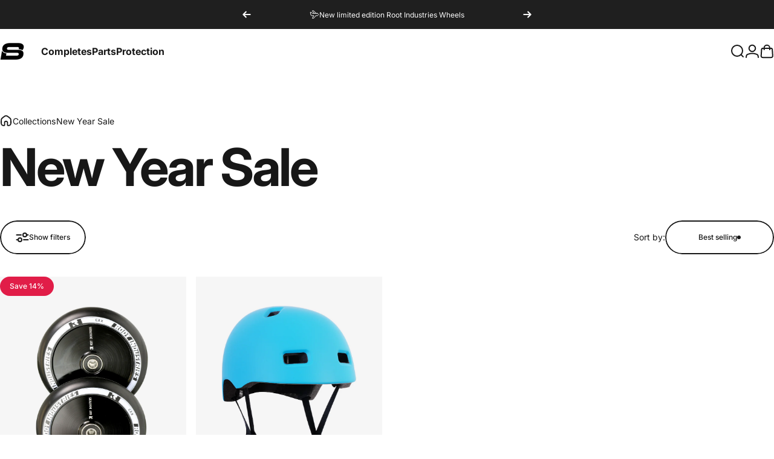

--- FILE ---
content_type: text/html; charset=utf-8
request_url: https://scooterbarn.com.au/?section_id=sections--20525840630000__header
body_size: 5245
content:
<div id="shopify-section-sections--20525840630000__header" class="shopify-section shopify-section-group-header-group header-section"><style>
  #shopify-section-sections--20525840630000__header {
    --section-padding-top: 16px;
    --section-padding-bottom: 16px;
    --color-background: 255 255 255;
    --color-foreground: 23 23 23;
    --color-transparent: 255 255 255;
  }
</style><menu-drawer id="MenuDrawer" class="menu-drawer drawer drawer--start z-30 fixed bottom-0 left-0 h-full w-full pointer-events-none"
  data-section-id="sections--20525840630000__header"
  hidden
>
  <overlay-element class="overlay fixed-modal invisible opacity-0 fixed bottom-0 left-0 w-full h-screen pointer-events-none" aria-controls="MenuDrawer" aria-expanded="false"></overlay-element>
  <div class="drawer__inner z-10 absolute top-0 flex flex-col w-full h-full overflow-hidden">
    <gesture-element class="drawer__header flex justify-between opacity-0 invisible relative">
      <span class="drawer__title heading lg:text-3xl text-2xl leading-none tracking-tight"></span>
      <button class="button button--secondary button--close drawer__close hidden sm:flex items-center justify-center" type="button" is="hover-button" aria-controls="MenuDrawer" aria-expanded="false" aria-label="Close">
        <span class="btn-fill" data-fill></span>
        <span class="btn-text"><svg class="icon icon-close icon-sm" viewBox="0 0 20 20" stroke="currentColor" fill="none" xmlns="http://www.w3.org/2000/svg">
      <path stroke-linecap="round" stroke-linejoin="round" d="M5 15L15 5M5 5L15 15"></path>
    </svg></span>
      </button>
    </gesture-element>
    <div class="drawer__content opacity-0 invisible flex flex-col h-full grow shrink">
      <nav class="relative grow overflow-hidden" role="navigation">
        <ul class="drawer__scrollable drawer__menu relative w-full h-full" role="list" data-parent><li class="drawer__menu-group"><details is="menu-details">
  <summary class="drawer__menu-item block cursor-pointer relative" aria-expanded="false">
    <button type="button" class="heading text-2xl leading-none tracking-tight">Completes</button>
  </summary>
  <div class="drawer__submenu z-1 absolute top-0 left-0 flex flex-col w-full h-full" data-parent>
    <button type="button" class="tracking-tight heading text-base shrink-0 flex items-center gap-3 w-full" data-close>Completes</button><ul id="DrawerSubMenu-sections--20525840630000__header-1" class="drawer__scrollable flex flex-col h-full"><li class="drawer__menu-group"><details is="menu-details">
                  <summary class="drawer__menu-item block heading text-2xl leading-none tracking-tight cursor-pointer relative" aria-expanded="false">Pro Scooters</summary>
                  <div class="drawer__submenu z-1 absolute top-0 left-0 flex flex-col w-full h-full">
                    <button type="button" class="tracking-tight heading text-base flex items-center gap-3 w-full" data-close>Pro Scooters</button>
                    <ul class="drawer__scrollable flex flex-col h-full"><li class="drawer__menu-group">
                          <a class="drawer__menu-item block heading text-2xl leading-none tracking-tight" href="/collections/park-scooters">Park Scooters</a>
                        </li><li class="drawer__menu-group">
                          <a class="drawer__menu-item block heading text-2xl leading-none tracking-tight" href="/collections/street-scooters">Street Scooters</a>
                        </li><li class="drawer__menu-group">
                          <a class="drawer__menu-item block heading text-2xl leading-none tracking-tight" href="/collections/trampoline-scooters">Trampoline Scooters</a>
                        </li><li class="drawer__menu-group">
                          <a class="drawer__menu-item block heading text-2xl leading-none tracking-tight" href="/collections/dirt-scooters">Dirt Scooters</a>
                        </li></ul>
                  </div>
                </details></li><li class="drawer__menu-group"><details is="menu-details">
                  <summary class="drawer__menu-item block heading text-2xl leading-none tracking-tight cursor-pointer relative" aria-expanded="false">Kids Scooters</summary>
                  <div class="drawer__submenu z-1 absolute top-0 left-0 flex flex-col w-full h-full">
                    <button type="button" class="tracking-tight heading text-base flex items-center gap-3 w-full" data-close>Kids Scooters</button>
                    <ul class="drawer__scrollable flex flex-col h-full"><li class="drawer__menu-group">
                          <a class="drawer__menu-item block heading text-2xl leading-none tracking-tight" href="/collections/kids-scooters">3-6 Years</a>
                        </li><li class="drawer__menu-group">
                          <a class="drawer__menu-item block heading text-2xl leading-none tracking-tight" href="/collections/kids-scooters">6-9 Years</a>
                        </li><li class="drawer__menu-group">
                          <a class="drawer__menu-item block heading text-2xl leading-none tracking-tight" href="/collections/kids-scooters">9+ Years</a>
                        </li></ul>
                  </div>
                </details></li><li class="drawer__menu-group"><details is="menu-details">
                  <summary class="drawer__menu-item block heading text-2xl leading-none tracking-tight cursor-pointer relative" aria-expanded="false">Toddlers</summary>
                  <div class="drawer__submenu z-1 absolute top-0 left-0 flex flex-col w-full h-full">
                    <button type="button" class="tracking-tight heading text-base flex items-center gap-3 w-full" data-close>Toddlers</button>
                    <ul class="drawer__scrollable flex flex-col h-full"><li class="drawer__menu-group">
                          <a class="drawer__menu-item block heading text-2xl leading-none tracking-tight" href="/collections/3-wheel-scooters">3 Wheel Scooters</a>
                        </li><li class="drawer__menu-group">
                          <a class="drawer__menu-item block heading text-2xl leading-none tracking-tight" href="/collections/convertible-3-wheels">Convertible 3 Wheels</a>
                        </li><li class="drawer__menu-group">
                          <a class="drawer__menu-item block heading text-2xl leading-none tracking-tight" href="/collections/balance-bikes">Balance Bikes</a>
                        </li></ul>
                  </div>
                </details></li><li class="drawer__menu-group drawer__promotions">
            <ul class="mega-menu__list grid grid-cols-2 w-full h-full" role="list" tabindex="-1"><li class="drawer__menu-group mega-menu__item flex opacity-0 w-full">
                    <div class="media-card media-card--standard media-card--overlap">
                      <a class="media-card__link flex flex-col w-full h-full relative" href="/collections/pro-scooters"
                        aria-label="Pro Scooters"
                        style="--color-foreground: 255 255 255; --color-overlay: 0 0 0; --overlay-opacity: 0.4;"
                      ><div class="media media--portrait relative overflow-hidden"><img src="//scooterbarn.com.au/cdn/shop/files/DSC09192.jpg?v=1747735374&amp;width=2832" alt="" srcset="//scooterbarn.com.au/cdn/shop/files/DSC09192.jpg?v=1747735374&amp;width=180 180w, //scooterbarn.com.au/cdn/shop/files/DSC09192.jpg?v=1747735374&amp;width=360 360w, //scooterbarn.com.au/cdn/shop/files/DSC09192.jpg?v=1747735374&amp;width=540 540w, //scooterbarn.com.au/cdn/shop/files/DSC09192.jpg?v=1747735374&amp;width=720 720w, //scooterbarn.com.au/cdn/shop/files/DSC09192.jpg?v=1747735374&amp;width=900 900w, //scooterbarn.com.au/cdn/shop/files/DSC09192.jpg?v=1747735374&amp;width=1080 1080w" width="2832" height="4240" loading="lazy" is="lazy-image"></div><div class="media-card__content flex justify-between items-center gap-4 w-full">
                            <div class="media-card__text opacity-0 shrink-1 grid gap-0d5"><p>
                                  <span class="heading reversed-link text-lg tracking-tighter leading-tight">Pro Scooters</span>
                                </p><p class="leading-none text-xs xl:text-sm hidden md:block">Shop Now</p></div><svg class="icon icon-arrow-right icon-xs transform shrink-0 hidden md:block" viewBox="0 0 21 20" stroke="currentColor" fill="none" xmlns="http://www.w3.org/2000/svg">
      <path stroke-linecap="round" stroke-linejoin="round" d="M3 10H18M18 10L12.1667 4.16675M18 10L12.1667 15.8334"></path>
    </svg></div></a>
                    </div>
                  </li><li class="drawer__menu-group mega-menu__item flex opacity-0 w-full">
                    <div class="media-card media-card--standard media-card--overlap">
                      <a class="media-card__link flex flex-col w-full h-full relative" href="/collections/kids-scooters"
                        aria-label="Kids Scooters"
                        style="--color-foreground: 255 255 255; --color-overlay: 0 0 0; --overlay-opacity: 0.4;"
                      ><div class="media media--portrait relative overflow-hidden"><img src="//scooterbarn.com.au/cdn/shop/files/Type_R_Mini_Blue_Pink_Splatter_-_Sitting_on_Ledge.jpg?v=1694374886&amp;width=3572" alt="" srcset="//scooterbarn.com.au/cdn/shop/files/Type_R_Mini_Blue_Pink_Splatter_-_Sitting_on_Ledge.jpg?v=1694374886&amp;width=180 180w, //scooterbarn.com.au/cdn/shop/files/Type_R_Mini_Blue_Pink_Splatter_-_Sitting_on_Ledge.jpg?v=1694374886&amp;width=360 360w, //scooterbarn.com.au/cdn/shop/files/Type_R_Mini_Blue_Pink_Splatter_-_Sitting_on_Ledge.jpg?v=1694374886&amp;width=540 540w, //scooterbarn.com.au/cdn/shop/files/Type_R_Mini_Blue_Pink_Splatter_-_Sitting_on_Ledge.jpg?v=1694374886&amp;width=720 720w, //scooterbarn.com.au/cdn/shop/files/Type_R_Mini_Blue_Pink_Splatter_-_Sitting_on_Ledge.jpg?v=1694374886&amp;width=900 900w, //scooterbarn.com.au/cdn/shop/files/Type_R_Mini_Blue_Pink_Splatter_-_Sitting_on_Ledge.jpg?v=1694374886&amp;width=1080 1080w" width="3572" height="2381" loading="lazy" is="lazy-image"></div><div class="media-card__content flex justify-between items-center gap-4 w-full">
                            <div class="media-card__text opacity-0 shrink-1 grid gap-0d5"><p>
                                  <span class="heading reversed-link text-lg tracking-tighter leading-tight">Kids Scooters</span>
                                </p><p class="leading-none text-xs xl:text-sm hidden md:block">Shop Now</p></div><svg class="icon icon-arrow-right icon-xs transform shrink-0 hidden md:block" viewBox="0 0 21 20" stroke="currentColor" fill="none" xmlns="http://www.w3.org/2000/svg">
      <path stroke-linecap="round" stroke-linejoin="round" d="M3 10H18M18 10L12.1667 4.16675M18 10L12.1667 15.8334"></path>
    </svg></div></a>
                    </div>
                  </li></ul>
          </li></ul></div>
</details>
</li><li class="drawer__menu-group"><details is="menu-details">
  <summary class="drawer__menu-item block cursor-pointer relative" aria-expanded="false">
    <button type="button" class="heading text-2xl leading-none tracking-tight">Parts</button>
  </summary>
  <div class="drawer__submenu z-1 absolute top-0 left-0 flex flex-col w-full h-full" data-parent>
    <button type="button" class="tracking-tight heading text-base shrink-0 flex items-center gap-3 w-full" data-close>Parts</button><ul id="DrawerSubMenu-sections--20525840630000__header-2" class="drawer__scrollable flex flex-col h-full"><li class="drawer__menu-group"><details is="menu-details">
                  <summary class="drawer__menu-item block heading text-2xl leading-none tracking-tight cursor-pointer relative" aria-expanded="false">Wheels</summary>
                  <div class="drawer__submenu z-1 absolute top-0 left-0 flex flex-col w-full h-full">
                    <button type="button" class="tracking-tight heading text-base flex items-center gap-3 w-full" data-close>Wheels</button>
                    <ul class="drawer__scrollable flex flex-col h-full"><li class="drawer__menu-group">
                          <a class="drawer__menu-item block heading text-2xl leading-none tracking-tight" href="/collections/lightest-scooter-wheels">Lightest</a>
                        </li><li class="drawer__menu-group">
                          <a class="drawer__menu-item block heading text-2xl leading-none tracking-tight" href="/collections/110mm-wheels">110mm</a>
                        </li><li class="drawer__menu-group">
                          <a class="drawer__menu-item block heading text-2xl leading-none tracking-tight" href="/collections/120mm-wheels">120mm</a>
                        </li></ul>
                  </div>
                </details></li><li class="drawer__menu-group"><details is="menu-details">
                  <summary class="drawer__menu-item block heading text-2xl leading-none tracking-tight cursor-pointer relative" aria-expanded="false">Decks</summary>
                  <div class="drawer__submenu z-1 absolute top-0 left-0 flex flex-col w-full h-full">
                    <button type="button" class="tracking-tight heading text-base flex items-center gap-3 w-full" data-close>Decks</button>
                    <ul class="drawer__scrollable flex flex-col h-full"><li class="drawer__menu-group">
                          <a class="drawer__menu-item block heading text-2xl leading-none tracking-tight" href="/collections/park-decks">Park</a>
                        </li><li class="drawer__menu-group">
                          <a class="drawer__menu-item block heading text-2xl leading-none tracking-tight" href="/collections/street-decks">Street</a>
                        </li><li class="drawer__menu-group">
                          <a class="drawer__menu-item block heading text-2xl leading-none tracking-tight" href="/collections/hybrid-decks">Hybrid</a>
                        </li></ul>
                  </div>
                </details></li><li class="drawer__menu-group"><details is="menu-details">
                  <summary class="drawer__menu-item block heading text-2xl leading-none tracking-tight cursor-pointer relative" aria-expanded="false">Bars</summary>
                  <div class="drawer__submenu z-1 absolute top-0 left-0 flex flex-col w-full h-full">
                    <button type="button" class="tracking-tight heading text-base flex items-center gap-3 w-full" data-close>Bars</button>
                    <ul class="drawer__scrollable flex flex-col h-full"><li class="drawer__menu-group">
                          <a class="drawer__menu-item block heading text-2xl leading-none tracking-tight" href="/collections/aluminium-bars">Aluminium</a>
                        </li><li class="drawer__menu-group">
                          <a class="drawer__menu-item block heading text-2xl leading-none tracking-tight" href="/collections/titanium-bars">Titanium</a>
                        </li><li class="drawer__menu-group">
                          <a class="drawer__menu-item block heading text-2xl leading-none tracking-tight" href="/collections/steel-bars">Steel</a>
                        </li></ul>
                  </div>
                </details></li><li class="drawer__menu-group"><details is="menu-details">
                  <summary class="drawer__menu-item block heading text-2xl leading-none tracking-tight cursor-pointer relative" aria-expanded="false">Compression</summary>
                  <div class="drawer__submenu z-1 absolute top-0 left-0 flex flex-col w-full h-full">
                    <button type="button" class="tracking-tight heading text-base flex items-center gap-3 w-full" data-close>Compression</button>
                    <ul class="drawer__scrollable flex flex-col h-full"><li class="drawer__menu-group">
                          <a class="drawer__menu-item block heading text-2xl leading-none tracking-tight" href="/collections/scs-hic-forks">SCS/HIC Forks</a>
                        </li><li class="drawer__menu-group">
                          <a class="drawer__menu-item block heading text-2xl leading-none tracking-tight" href="/collections/ihc-forks">IHC Forks</a>
                        </li><li class="drawer__menu-group">
                          <a class="drawer__menu-item block heading text-2xl leading-none tracking-tight" href="/collections/scs-clamps">SCS Clamps</a>
                        </li><li class="drawer__menu-group">
                          <a class="drawer__menu-item block heading text-2xl leading-none tracking-tight" href="/collections/ihc-clamps">IHC / HIC Clamps</a>
                        </li></ul>
                  </div>
                </details></li><li class="drawer__menu-group"><details is="menu-details">
                  <summary class="drawer__menu-item block heading text-2xl leading-none tracking-tight cursor-pointer relative" aria-expanded="false">Components</summary>
                  <div class="drawer__submenu z-1 absolute top-0 left-0 flex flex-col w-full h-full">
                    <button type="button" class="tracking-tight heading text-base flex items-center gap-3 w-full" data-close>Components</button>
                    <ul class="drawer__scrollable flex flex-col h-full"><li class="drawer__menu-group">
                          <a class="drawer__menu-item block heading text-2xl leading-none tracking-tight" href="/collections/scooter-grips">Grips</a>
                        </li><li class="drawer__menu-group">
                          <a class="drawer__menu-item block heading text-2xl leading-none tracking-tight" href="/collections/scooter-griptape">Griptape</a>
                        </li><li class="drawer__menu-group">
                          <a class="drawer__menu-item block heading text-2xl leading-none tracking-tight" href="/collections/scooter-headset">Headsets</a>
                        </li></ul>
                  </div>
                </details></li><li class="drawer__menu-group drawer__promotions">
            <ul class="mega-menu__list grid grid-cols-2 w-full h-full" role="list" tabindex="-1"><li class="drawer__menu-group mega-menu__item flex opacity-0 w-full">
                    <div class="media-card media-card--standard media-card--overlap">
                      <a class="media-card__link flex flex-col w-full h-full relative" href="/collections/scooter-grips"
                        aria-label="Grips"
                        style="--color-foreground: 255 255 255; --color-overlay: 0 0 0; --overlay-opacity: 0.4;"
                      ><div class="media media--portrait relative overflow-hidden"><img src="//scooterbarn.com.au/cdn/shop/files/R2_Grips_-_Red_Black_Lifestyle.jpg?v=1748395256&amp;width=3530" alt="" srcset="//scooterbarn.com.au/cdn/shop/files/R2_Grips_-_Red_Black_Lifestyle.jpg?v=1748395256&amp;width=180 180w, //scooterbarn.com.au/cdn/shop/files/R2_Grips_-_Red_Black_Lifestyle.jpg?v=1748395256&amp;width=360 360w, //scooterbarn.com.au/cdn/shop/files/R2_Grips_-_Red_Black_Lifestyle.jpg?v=1748395256&amp;width=540 540w, //scooterbarn.com.au/cdn/shop/files/R2_Grips_-_Red_Black_Lifestyle.jpg?v=1748395256&amp;width=720 720w, //scooterbarn.com.au/cdn/shop/files/R2_Grips_-_Red_Black_Lifestyle.jpg?v=1748395256&amp;width=900 900w, //scooterbarn.com.au/cdn/shop/files/R2_Grips_-_Red_Black_Lifestyle.jpg?v=1748395256&amp;width=1080 1080w" width="3530" height="3530" loading="lazy" is="lazy-image"></div><div class="media-card__content flex justify-between items-center gap-4 w-full">
                            <div class="media-card__text opacity-0 shrink-1 grid gap-0d5"><p>
                                  <span class="heading reversed-link text-lg tracking-tighter leading-tight">Grips</span>
                                </p><p class="leading-none text-xs xl:text-sm hidden md:block">Shop Now</p></div><svg class="icon icon-arrow-right icon-xs transform shrink-0 hidden md:block" viewBox="0 0 21 20" stroke="currentColor" fill="none" xmlns="http://www.w3.org/2000/svg">
      <path stroke-linecap="round" stroke-linejoin="round" d="M3 10H18M18 10L12.1667 4.16675M18 10L12.1667 15.8334"></path>
    </svg></div></a>
                    </div>
                  </li><li class="drawer__menu-group mega-menu__item flex opacity-0 w-full">
                    <div class="media-card media-card--standard media-card--overlap">
                      <a class="media-card__link flex flex-col w-full h-full relative" href="/collections/scooter-wheels"
                        aria-label="Wheels"
                        style="--color-foreground: 255 255 255; --color-overlay: 0 0 0; --overlay-opacity: 0.4;"
                      ><div class="media media--portrait relative overflow-hidden"><img src="//scooterbarn.com.au/cdn/shop/files/AIR_Wheels_110mm_-_Shaun_Williams_Lifestyle.jpg?v=1748395319&amp;width=3333" alt="" srcset="//scooterbarn.com.au/cdn/shop/files/AIR_Wheels_110mm_-_Shaun_Williams_Lifestyle.jpg?v=1748395319&amp;width=180 180w, //scooterbarn.com.au/cdn/shop/files/AIR_Wheels_110mm_-_Shaun_Williams_Lifestyle.jpg?v=1748395319&amp;width=360 360w, //scooterbarn.com.au/cdn/shop/files/AIR_Wheels_110mm_-_Shaun_Williams_Lifestyle.jpg?v=1748395319&amp;width=540 540w, //scooterbarn.com.au/cdn/shop/files/AIR_Wheels_110mm_-_Shaun_Williams_Lifestyle.jpg?v=1748395319&amp;width=720 720w, //scooterbarn.com.au/cdn/shop/files/AIR_Wheels_110mm_-_Shaun_Williams_Lifestyle.jpg?v=1748395319&amp;width=900 900w, //scooterbarn.com.au/cdn/shop/files/AIR_Wheels_110mm_-_Shaun_Williams_Lifestyle.jpg?v=1748395319&amp;width=1080 1080w" width="3333" height="4999" loading="lazy" is="lazy-image"></div><div class="media-card__content flex justify-between items-center gap-4 w-full">
                            <div class="media-card__text opacity-0 shrink-1 grid gap-0d5"><p>
                                  <span class="heading reversed-link text-lg tracking-tighter leading-tight">Wheels</span>
                                </p><p class="leading-none text-xs xl:text-sm hidden md:block">Shop Now</p></div><svg class="icon icon-arrow-right icon-xs transform shrink-0 hidden md:block" viewBox="0 0 21 20" stroke="currentColor" fill="none" xmlns="http://www.w3.org/2000/svg">
      <path stroke-linecap="round" stroke-linejoin="round" d="M3 10H18M18 10L12.1667 4.16675M18 10L12.1667 15.8334"></path>
    </svg></div></a>
                    </div>
                  </li></ul>
          </li></ul></div>
</details>
</li><li class="drawer__menu-group"><details is="menu-details">
  <summary class="drawer__menu-item block cursor-pointer relative" aria-expanded="false">
    <button type="button" class="heading text-2xl leading-none tracking-tight">Protection</button>
  </summary>
  <div class="drawer__submenu z-1 absolute top-0 left-0 flex flex-col w-full h-full" data-parent>
    <button type="button" class="tracking-tight heading text-base shrink-0 flex items-center gap-3 w-full" data-close>Protection</button><ul id="DrawerSubMenu-sections--20525840630000__header-3" class="drawer__scrollable flex flex-col h-full"><li class="drawer__menu-group"><details is="menu-details">
                  <summary class="drawer__menu-item block heading text-2xl leading-none tracking-tight cursor-pointer relative" aria-expanded="false">Helmets</summary>
                  <div class="drawer__submenu z-1 absolute top-0 left-0 flex flex-col w-full h-full">
                    <button type="button" class="tracking-tight heading text-base flex items-center gap-3 w-full" data-close>Helmets</button>
                    <ul class="drawer__scrollable flex flex-col h-full"><li class="drawer__menu-group">
                          <a class="drawer__menu-item block heading text-2xl leading-none tracking-tight" href="/collections/kids-helmets">Kids</a>
                        </li><li class="drawer__menu-group">
                          <a class="drawer__menu-item block heading text-2xl leading-none tracking-tight" href="/collections/pro-helmets">Pro</a>
                        </li></ul>
                  </div>
                </details></li><li class="drawer__menu-group"><details is="menu-details">
                  <summary class="drawer__menu-item block heading text-2xl leading-none tracking-tight cursor-pointer relative" aria-expanded="false">Pads</summary>
                  <div class="drawer__submenu z-1 absolute top-0 left-0 flex flex-col w-full h-full">
                    <button type="button" class="tracking-tight heading text-base flex items-center gap-3 w-full" data-close>Pads</button>
                    <ul class="drawer__scrollable flex flex-col h-full"><li class="drawer__menu-group">
                          <a class="drawer__menu-item block heading text-2xl leading-none tracking-tight" href="/collections/knee-pads">Knee</a>
                        </li><li class="drawer__menu-group">
                          <a class="drawer__menu-item block heading text-2xl leading-none tracking-tight" href="/collections/combo-pads">Combo</a>
                        </li><li class="drawer__menu-group">
                          <a class="drawer__menu-item block heading text-2xl leading-none tracking-tight" href="/collections/all">Elbow</a>
                        </li><li class="drawer__menu-group">
                          <a class="drawer__menu-item block heading text-2xl leading-none tracking-tight" href="/collections/hip-pads">Hip / Bum</a>
                        </li></ul>
                  </div>
                </details></li><li class="drawer__menu-group"><details is="menu-details">
                  <summary class="drawer__menu-item block heading text-2xl leading-none tracking-tight cursor-pointer relative" aria-expanded="false">Other</summary>
                  <div class="drawer__submenu z-1 absolute top-0 left-0 flex flex-col w-full h-full">
                    <button type="button" class="tracking-tight heading text-base flex items-center gap-3 w-full" data-close>Other</button>
                    <ul class="drawer__scrollable flex flex-col h-full"><li class="drawer__menu-group">
                          <a class="drawer__menu-item block heading text-2xl leading-none tracking-tight" href="/collections/all">Insoles</a>
                        </li><li class="drawer__menu-group">
                          <a class="drawer__menu-item block heading text-2xl leading-none tracking-tight" href="/collections/protection-gloves">Gloves</a>
                        </li></ul>
                  </div>
                </details></li><li class="drawer__menu-group drawer__promotions">
            <ul class="mega-menu__list grid grid-cols-2 w-full h-full" role="list" tabindex="-1"><li class="drawer__menu-group mega-menu__item flex opacity-0 w-full">
                    <div class="media-card media-card--standard media-card--overlap">
                      <a class="media-card__link flex flex-col w-full h-full relative" href="/collections/protection"
                        aria-label="Get Protected"
                        style="--color-foreground: 255 255 255; --color-overlay: 0 0 0; --overlay-opacity: 0.4;"
                      ><div class="media media--adapt relative overflow-hidden"><img src="//scooterbarn.com.au/cdn/shop/files/Untitled_design_13_a68c1c0e-4f09-4a98-abe4-b15997e42d5b.png?v=1718864087&amp;width=540" alt="" srcset="//scooterbarn.com.au/cdn/shop/files/Untitled_design_13_a68c1c0e-4f09-4a98-abe4-b15997e42d5b.png?v=1718864087&amp;width=180 180w, //scooterbarn.com.au/cdn/shop/files/Untitled_design_13_a68c1c0e-4f09-4a98-abe4-b15997e42d5b.png?v=1718864087&amp;width=360 360w, //scooterbarn.com.au/cdn/shop/files/Untitled_design_13_a68c1c0e-4f09-4a98-abe4-b15997e42d5b.png?v=1718864087&amp;width=540 540w" width="540" height="675" loading="lazy" is="lazy-image"></div><div class="media-card__content flex justify-between items-center gap-4 w-full">
                            <div class="media-card__text opacity-0 shrink-1 grid gap-0d5"><p>
                                  <span class="heading reversed-link text-lg tracking-tighter leading-tight">Get Protected</span>
                                </p><p class="leading-none text-xs xl:text-sm hidden md:block">Shop Now</p></div><svg class="icon icon-arrow-right icon-xs transform shrink-0 hidden md:block" viewBox="0 0 21 20" stroke="currentColor" fill="none" xmlns="http://www.w3.org/2000/svg">
      <path stroke-linecap="round" stroke-linejoin="round" d="M3 10H18M18 10L12.1667 4.16675M18 10L12.1667 15.8334"></path>
    </svg></div></a>
                    </div>
                  </li><li class="drawer__menu-group mega-menu__item flex opacity-0 w-full">
                    <div class="media-card media-card--standard media-card--overlap">
                      <a class="media-card__link flex flex-col w-full h-full relative" href="/products/gain-protection-the-shield-pro-knee-pads"
                        aria-label="Best-Sellers"
                        style="--color-foreground: 255 255 255; --color-overlay: 0 0 0; --overlay-opacity: 0.4;"
                      ><div class="badges z-2 absolute grid gap-3 pointer-events-none">
                            <span class="badge badge--onsale flex items-center gap-1d5 font-medium leading-none rounded-full">Popular</span>
                          </div><div class="media media--adapt relative overflow-hidden"><img src="//scooterbarn.com.au/cdn/shop/files/483526726_3943715589250945_6422164862909133792_n.jpg?v=1748396115&amp;width=1440" alt="" srcset="//scooterbarn.com.au/cdn/shop/files/483526726_3943715589250945_6422164862909133792_n.jpg?v=1748396115&amp;width=180 180w, //scooterbarn.com.au/cdn/shop/files/483526726_3943715589250945_6422164862909133792_n.jpg?v=1748396115&amp;width=360 360w, //scooterbarn.com.au/cdn/shop/files/483526726_3943715589250945_6422164862909133792_n.jpg?v=1748396115&amp;width=540 540w, //scooterbarn.com.au/cdn/shop/files/483526726_3943715589250945_6422164862909133792_n.jpg?v=1748396115&amp;width=720 720w, //scooterbarn.com.au/cdn/shop/files/483526726_3943715589250945_6422164862909133792_n.jpg?v=1748396115&amp;width=900 900w, //scooterbarn.com.au/cdn/shop/files/483526726_3943715589250945_6422164862909133792_n.jpg?v=1748396115&amp;width=1080 1080w" width="1440" height="1800" loading="lazy" is="lazy-image"></div><div class="media-card__content flex justify-between items-center gap-4 w-full">
                            <div class="media-card__text opacity-0 shrink-1 grid gap-0d5"><p>
                                  <span class="heading reversed-link text-lg tracking-tighter leading-tight">Best-Sellers</span>
                                </p><p class="leading-none text-xs xl:text-sm hidden md:block">Shop Gain Shield</p></div><svg class="icon icon-arrow-right icon-xs transform shrink-0 hidden md:block" viewBox="0 0 21 20" stroke="currentColor" fill="none" xmlns="http://www.w3.org/2000/svg">
      <path stroke-linecap="round" stroke-linejoin="round" d="M3 10H18M18 10L12.1667 4.16675M18 10L12.1667 15.8334"></path>
    </svg></div></a>
                    </div>
                  </li></ul>
          </li></ul></div>
</details>
</li></ul>
      </nav>
      <div class="drawer__footer grid w-full"><div class="drawer__footer-bottom flex items-center justify-between gap-6"><a href="/account/login" class="button button--primary icon-with-text" is="hover-link" rel="nofollow">
              <span class="btn-fill" data-fill></span>
              <span class="btn-text"><svg class="icon icon-account-2 icon-xs" viewBox="0 0 16 17" stroke="currentColor" fill="none" xmlns="http://www.w3.org/2000/svg">
      <rect width="6.5" height="6.5" x="4.75" y="1.917" rx="3.25"></rect>
      <path stroke-linecap="round" d="M8 10.834c1 0 2.667.222 3 .333.333.11 2.467.533 3 1.333.667 1 .667 1.334.667 2.667M8 10.834c-1 0-2.667.222-3 .333-.333.11-2.467.533-3 1.333-.667 1-.667 1.334-.667 2.667"></path>
    </svg>Login</span>
            </a></div>
      </div>
    </div>
  </div>
</menu-drawer>
<header data-section-id="sections--20525840630000__header" class="header header--left mobile:header--center page-width page-width--full section section--padding grid items-center z-20 relative w-full" is="sticky-header" data-sticky-type="always"><div class="header__icons header__icons--start flex justify-start z-2">
  <div class="header__buttons flex items-center gap-1d5"><a href="/search" class="search-drawer-button flex items-center justify-center" is="magnet-link" aria-controls="SearchDrawer" aria-expanded="false" >
        <span class="sr-only">Search</span><svg class="icon icon-search icon-lg" viewBox="0 0 24 24" stroke="currentColor" fill="none" xmlns="http://www.w3.org/2000/svg">
      <path stroke-linecap="round" d="m21 21-3.636-3.636m0 0A9 9 0 1 0 4.636 4.636a9 9 0 0 0 12.728 12.728Z"></path>
    </svg></a><button class="menu-drawer-button flex items-center justify-center" type="button" is="magnet-button" aria-controls="MenuDrawer" aria-expanded="false">
        <span class="sr-only">Site navigation</span><svg class="icon icon-hamburger icon-lg" viewBox="0 0 24 24" stroke="currentColor" fill="none" xmlns="http://www.w3.org/2000/svg">
      <path stroke-linecap="round" d="M3 6H21M3 12H11M3 18H16"></path>
    </svg></button></div>
</div>
<h1 class="header__logo flex justify-center z-2" itemscope itemtype="http://schema.org/Organization">
    <span class="sr-only">Scooter Barn</span><a
      href="/"
      itemprop="url"
      class="header__logo-link has-white-logo flex items-center relative"
    >
      <span class="sr-only">Scooter Barn</span><img src="//scooterbarn.com.au/cdn/shop/files/SB_Logo_-_Black_-_Icon_cfb9c610-8a2d-4e86-8756-4c1d63cf0ebf.png?v=1718419460&amp;width=1080" alt="" srcset="//scooterbarn.com.au/cdn/shop/files/SB_Logo_-_Black_-_Icon_cfb9c610-8a2d-4e86-8756-4c1d63cf0ebf.png?v=1718419460&amp;width=40 40w, //scooterbarn.com.au/cdn/shop/files/SB_Logo_-_Black_-_Icon_cfb9c610-8a2d-4e86-8756-4c1d63cf0ebf.png?v=1718419460&amp;width=80 80w" width="1080" height="1080" loading="eager" sizes="40px" style="max-height: 40.0px;max-width: 40px;" itemprop="logo" is="lazy-image" class="logo hidden md:block"><img src="//scooterbarn.com.au/cdn/shop/files/SB_Logo_-_Black_-_Icon_cfb9c610-8a2d-4e86-8756-4c1d63cf0ebf.png?v=1718419460&amp;width=1080" alt="" srcset="//scooterbarn.com.au/cdn/shop/files/SB_Logo_-_Black_-_Icon_cfb9c610-8a2d-4e86-8756-4c1d63cf0ebf.png?v=1718419460&amp;width=40 40w, //scooterbarn.com.au/cdn/shop/files/SB_Logo_-_Black_-_Icon_cfb9c610-8a2d-4e86-8756-4c1d63cf0ebf.png?v=1718419460&amp;width=80 80w" width="1080" height="1080" loading="eager" sizes="40px" style="max-height: 40.0px;max-width: 40px;" itemprop="logo" is="lazy-image" class="logo md:hidden"><img src="//scooterbarn.com.au/cdn/shop/files/SB_Logo_Icon_-_White.png?v=1696823889&amp;width=1080" alt="" srcset="//scooterbarn.com.au/cdn/shop/files/SB_Logo_Icon_-_White.png?v=1696823889&amp;width=40 40w, //scooterbarn.com.au/cdn/shop/files/SB_Logo_Icon_-_White.png?v=1696823889&amp;width=80 80w" width="1080" height="1080" loading="eager" sizes="40px" style="max-height: 40.0px;max-width: 40px;" itemprop="logo" is="lazy-image" class="white-logo hidden md:block absolute"><img src="//scooterbarn.com.au/cdn/shop/files/SB_Logo_Icon_-_White.png?v=1696823889&amp;width=1080" alt="" srcset="//scooterbarn.com.au/cdn/shop/files/SB_Logo_Icon_-_White.png?v=1696823889&amp;width=40 40w, //scooterbarn.com.au/cdn/shop/files/SB_Logo_Icon_-_White.png?v=1696823889&amp;width=80 80w" width="1080" height="1080" loading="eager" sizes="40px" style="max-height: 40.0px;max-width: 40px;" itemprop="logo" is="lazy-image" class="white-logo md:hidden absolute"></a></h1><div class="header__navigation hidden lg:flex lg:gap-5 lg:justify-start">
    <nav class="header__menu hidden lg:flex" role="navigation" aria-label="Primary"><ul class="flex flex-wrap list-menu with-block"><li>
        <details is="details-mega" trigger="hover" level="top" >
          <summary data-link="/collections/complete-scooters" class="z-2 relative rounded-full">
            <button type="button" class="menu__item text-sm-lg flex items-center font-medium z-2 relative cursor-pointer" is="api-magnet-button" data-id="HeaderNavMega-sections--20525840630000__header-1-start" data-section-id="sections--20525840630000__header" data-magnet="0" tabindex="-1">
              <span class="btn-text" data-text>Completes</span><span class="btn-text btn-duplicate">Completes</span></button>
          </summary>
          <div class="mega-menu absolute top-0 left-0 w-full max-w-full overflow-hidden pointer-events-none"><div class="mega-menu__container invisible"><ul id="HeaderNavMega-sections--20525840630000__header-1-start" class="mega-menu__list page-width page-width--full flex flex-wrap w-full h-full overflow-hidden" role="list" tabindex="-1"><li class="mega-menu__item mega-menu__item--nav mega-menu__item--medium opacity-0 w-full grid">
            <ul class="mega-menu__nav grid"><li class="mega-menu__nav-item opacity-0"><a href="/collections/pro-scooters" class="heading reversed-link text-base-xl leading-tight tracking-tight">Pro Scooters</a><ul><li>
                          <a href="/collections/park-scooters" class="reversed-link text-base xl:text-lg">Park Scooters</a>
                        </li><li>
                          <a href="/collections/street-scooters" class="reversed-link text-base xl:text-lg">Street Scooters</a>
                        </li><li>
                          <a href="/collections/trampoline-scooters" class="reversed-link text-base xl:text-lg">Trampoline Scooters</a>
                        </li><li>
                          <a href="/collections/dirt-scooters" class="reversed-link text-base xl:text-lg">Dirt Scooters</a>
                        </li></ul></li><li class="mega-menu__nav-item opacity-0"><a href="/collections/kids-scooters" class="heading reversed-link text-base-xl leading-tight tracking-tight">Kids Scooters</a><ul><li>
                          <a href="/collections/kids-scooters" class="reversed-link text-base xl:text-lg">3-6 Years</a>
                        </li><li>
                          <a href="/collections/kids-scooters" class="reversed-link text-base xl:text-lg">6-9 Years</a>
                        </li><li>
                          <a href="/collections/kids-scooters" class="reversed-link text-base xl:text-lg">9+ Years</a>
                        </li></ul></li><li class="mega-menu__nav-item opacity-0"><a href="/collections/3-wheel-scooters" class="heading reversed-link text-base-xl leading-tight tracking-tight">Toddlers</a><ul><li>
                          <a href="/collections/3-wheel-scooters" class="reversed-link text-base xl:text-lg">3 Wheel Scooters</a>
                        </li><li>
                          <a href="/collections/convertible-3-wheels" class="reversed-link text-base xl:text-lg">Convertible 3 Wheels</a>
                        </li><li>
                          <a href="/collections/balance-bikes" class="reversed-link text-base xl:text-lg">Balance Bikes</a>
                        </li></ul></li></ul><div class="mega-menu__footer relative">
                <a class="mega-menu__link link icon-with-text flex items-center justify-between w-full h-full" role="link" aria-disabled="true">
                  <span class="heading link-text text-lg-2xl tracking-tight">View All Products</span><svg class="icon icon-arrow-right icon-lg transform" viewBox="0 0 21 20" stroke="currentColor" fill="none" xmlns="http://www.w3.org/2000/svg">
      <path stroke-linecap="round" stroke-linejoin="round" d="M3 10H18M18 10L12.1667 4.16675M18 10L12.1667 15.8334"></path>
    </svg></a>
              </div></li><li class="mega-menu__item flex opacity-0 w-full align-self-start">
                <div class="media-card media-card--standard media-card--overlap">
                  <a class="media-card__link flex flex-col w-full h-full relative" href="/collections/pro-scooters"
                    aria-label="Pro Scooters"
                    style="--color-foreground: 255 255 255; --color-overlay: 0 0 0; --overlay-opacity: 0.4;"
                  ><div class="media media--portrait relative overflow-hidden"><img src="//scooterbarn.com.au/cdn/shop/files/DSC09192.jpg?v=1747735374&amp;width=2832" alt="" srcset="//scooterbarn.com.au/cdn/shop/files/DSC09192.jpg?v=1747735374&amp;width=180 180w, //scooterbarn.com.au/cdn/shop/files/DSC09192.jpg?v=1747735374&amp;width=360 360w, //scooterbarn.com.au/cdn/shop/files/DSC09192.jpg?v=1747735374&amp;width=540 540w, //scooterbarn.com.au/cdn/shop/files/DSC09192.jpg?v=1747735374&amp;width=720 720w, //scooterbarn.com.au/cdn/shop/files/DSC09192.jpg?v=1747735374&amp;width=900 900w, //scooterbarn.com.au/cdn/shop/files/DSC09192.jpg?v=1747735374&amp;width=1080 1080w" width="2832" height="4240" loading="lazy" is="lazy-image"></div><div class="media-card__content flex justify-between items-center gap-4 w-full">
                        <div class="media-card__text opacity-0 shrink-1 grid gap-0d5"><p>
                              <span class="heading reversed-link text-xl-3xl tracking-tighter leading-tight">Pro Scooters</span>
                            </p><p class="leading-none text-xs">Shop Now</p></div><svg class="icon icon-arrow-right icon-xs transform shrink-0 hidden xl:block" viewBox="0 0 21 20" stroke="currentColor" fill="none" xmlns="http://www.w3.org/2000/svg">
      <path stroke-linecap="round" stroke-linejoin="round" d="M3 10H18M18 10L12.1667 4.16675M18 10L12.1667 15.8334"></path>
    </svg></div></a>
                </div>
              </li><li class="mega-menu__item flex opacity-0 w-full align-self-start">
                <div class="media-card media-card--standard media-card--overlap">
                  <a class="media-card__link flex flex-col w-full h-full relative" href="/collections/kids-scooters"
                    aria-label="Kids Scooters"
                    style="--color-foreground: 255 255 255; --color-overlay: 0 0 0; --overlay-opacity: 0.4;"
                  ><div class="media media--portrait relative overflow-hidden"><img src="//scooterbarn.com.au/cdn/shop/files/Type_R_Mini_Blue_Pink_Splatter_-_Sitting_on_Ledge.jpg?v=1694374886&amp;width=3572" alt="" srcset="//scooterbarn.com.au/cdn/shop/files/Type_R_Mini_Blue_Pink_Splatter_-_Sitting_on_Ledge.jpg?v=1694374886&amp;width=180 180w, //scooterbarn.com.au/cdn/shop/files/Type_R_Mini_Blue_Pink_Splatter_-_Sitting_on_Ledge.jpg?v=1694374886&amp;width=360 360w, //scooterbarn.com.au/cdn/shop/files/Type_R_Mini_Blue_Pink_Splatter_-_Sitting_on_Ledge.jpg?v=1694374886&amp;width=540 540w, //scooterbarn.com.au/cdn/shop/files/Type_R_Mini_Blue_Pink_Splatter_-_Sitting_on_Ledge.jpg?v=1694374886&amp;width=720 720w, //scooterbarn.com.au/cdn/shop/files/Type_R_Mini_Blue_Pink_Splatter_-_Sitting_on_Ledge.jpg?v=1694374886&amp;width=900 900w, //scooterbarn.com.au/cdn/shop/files/Type_R_Mini_Blue_Pink_Splatter_-_Sitting_on_Ledge.jpg?v=1694374886&amp;width=1080 1080w" width="3572" height="2381" loading="lazy" is="lazy-image"></div><div class="media-card__content flex justify-between items-center gap-4 w-full">
                        <div class="media-card__text opacity-0 shrink-1 grid gap-0d5"><p>
                              <span class="heading reversed-link text-xl-3xl tracking-tighter leading-tight">Kids Scooters</span>
                            </p><p class="leading-none text-xs">Shop Now</p></div><svg class="icon icon-arrow-right icon-xs transform shrink-0 hidden xl:block" viewBox="0 0 21 20" stroke="currentColor" fill="none" xmlns="http://www.w3.org/2000/svg">
      <path stroke-linecap="round" stroke-linejoin="round" d="M3 10H18M18 10L12.1667 4.16675M18 10L12.1667 15.8334"></path>
    </svg></div></a>
                </div>
              </li></ul></div></div>
        </details>
      </li><li>
        <details is="details-mega" trigger="hover" level="top" >
          <summary data-link="/collections/scooter-parts" class="z-2 relative rounded-full">
            <button type="button" class="menu__item text-sm-lg flex items-center font-medium z-2 relative cursor-pointer" is="api-magnet-button" data-id="HeaderNavMega-sections--20525840630000__header-2-start" data-section-id="sections--20525840630000__header" data-magnet="0" tabindex="-1">
              <span class="btn-text" data-text>Parts</span><span class="btn-text btn-duplicate">Parts</span></button>
          </summary>
          <div class="mega-menu absolute top-0 left-0 w-full max-w-full overflow-hidden pointer-events-none"><div class="mega-menu__container invisible"><ul id="HeaderNavMega-sections--20525840630000__header-2-start" class="mega-menu__list page-width page-width--full flex flex-wrap w-full h-full overflow-hidden" role="list" tabindex="-1"><li class="mega-menu__item mega-menu__item--nav mega-menu__item--medium opacity-0 w-full grid">
            <ul class="mega-menu__nav grid"><li class="mega-menu__nav-item opacity-0"><a href="/collections/scooter-wheels" class="heading reversed-link text-base-xl leading-tight tracking-tight">Wheels</a><ul><li>
                          <a href="/collections/lightest-scooter-wheels" class="reversed-link text-base xl:text-lg">Lightest</a>
                        </li><li>
                          <a href="/collections/110mm-wheels" class="reversed-link text-base xl:text-lg">110mm</a>
                        </li><li>
                          <a href="/collections/120mm-wheels" class="reversed-link text-base xl:text-lg">120mm</a>
                        </li></ul></li><li class="mega-menu__nav-item opacity-0"><a href="/collections/scooter-decks" class="heading reversed-link text-base-xl leading-tight tracking-tight">Decks</a><ul><li>
                          <a href="/collections/park-decks" class="reversed-link text-base xl:text-lg">Park</a>
                        </li><li>
                          <a href="/collections/street-decks" class="reversed-link text-base xl:text-lg">Street</a>
                        </li><li>
                          <a href="/collections/hybrid-decks" class="reversed-link text-base xl:text-lg">Hybrid</a>
                        </li></ul></li><li class="mega-menu__nav-item opacity-0"><a href="/collections/scooter-bars" class="heading reversed-link text-base-xl leading-tight tracking-tight">Bars</a><ul><li>
                          <a href="/collections/aluminium-bars" class="reversed-link text-base xl:text-lg">Aluminium</a>
                        </li><li>
                          <a href="/collections/titanium-bars" class="reversed-link text-base xl:text-lg">Titanium</a>
                        </li><li>
                          <a href="/collections/steel-bars" class="reversed-link text-base xl:text-lg">Steel</a>
                        </li></ul></li><li class="mega-menu__nav-item opacity-0"><a href="/collections/forks-clamps" class="heading reversed-link text-base-xl leading-tight tracking-tight">Compression</a><ul><li>
                          <a href="/collections/scs-hic-forks" class="reversed-link text-base xl:text-lg">SCS/HIC Forks</a>
                        </li><li>
                          <a href="/collections/ihc-forks" class="reversed-link text-base xl:text-lg">IHC Forks</a>
                        </li><li>
                          <a href="/collections/scs-clamps" class="reversed-link text-base xl:text-lg">SCS Clamps</a>
                        </li><li>
                          <a href="/collections/ihc-clamps" class="reversed-link text-base xl:text-lg">IHC / HIC Clamps</a>
                        </li></ul></li><li class="mega-menu__nav-item opacity-0"><a href="/collections/scooter-parts" class="heading reversed-link text-base-xl leading-tight tracking-tight">Components</a><ul><li>
                          <a href="/collections/scooter-grips" class="reversed-link text-base xl:text-lg">Grips</a>
                        </li><li>
                          <a href="/collections/scooter-griptape" class="reversed-link text-base xl:text-lg">Griptape</a>
                        </li><li>
                          <a href="/collections/scooter-headset" class="reversed-link text-base xl:text-lg">Headsets</a>
                        </li></ul></li></ul><div class="mega-menu__footer relative">
                <a class="mega-menu__link link icon-with-text flex items-center justify-between w-full h-full" href="/collections/scooter-parts">
                  <span class="heading link-text text-lg-2xl tracking-tight">View All Products</span><svg class="icon icon-arrow-right icon-lg transform" viewBox="0 0 21 20" stroke="currentColor" fill="none" xmlns="http://www.w3.org/2000/svg">
      <path stroke-linecap="round" stroke-linejoin="round" d="M3 10H18M18 10L12.1667 4.16675M18 10L12.1667 15.8334"></path>
    </svg></a>
              </div></li><li class="mega-menu__item flex opacity-0 w-full align-self-start">
                <div class="media-card media-card--standard media-card--overlap">
                  <a class="media-card__link flex flex-col w-full h-full relative" href="/collections/scooter-grips"
                    aria-label="Grips"
                    style="--color-foreground: 255 255 255; --color-overlay: 0 0 0; --overlay-opacity: 0.4;"
                  ><div class="media media--portrait relative overflow-hidden"><img src="//scooterbarn.com.au/cdn/shop/files/R2_Grips_-_Red_Black_Lifestyle.jpg?v=1748395256&amp;width=3530" alt="" srcset="//scooterbarn.com.au/cdn/shop/files/R2_Grips_-_Red_Black_Lifestyle.jpg?v=1748395256&amp;width=180 180w, //scooterbarn.com.au/cdn/shop/files/R2_Grips_-_Red_Black_Lifestyle.jpg?v=1748395256&amp;width=360 360w, //scooterbarn.com.au/cdn/shop/files/R2_Grips_-_Red_Black_Lifestyle.jpg?v=1748395256&amp;width=540 540w, //scooterbarn.com.au/cdn/shop/files/R2_Grips_-_Red_Black_Lifestyle.jpg?v=1748395256&amp;width=720 720w, //scooterbarn.com.au/cdn/shop/files/R2_Grips_-_Red_Black_Lifestyle.jpg?v=1748395256&amp;width=900 900w, //scooterbarn.com.au/cdn/shop/files/R2_Grips_-_Red_Black_Lifestyle.jpg?v=1748395256&amp;width=1080 1080w" width="3530" height="3530" loading="lazy" is="lazy-image"></div><div class="media-card__content flex justify-between items-center gap-4 w-full">
                        <div class="media-card__text opacity-0 shrink-1 grid gap-0d5"><p>
                              <span class="heading reversed-link text-xl-3xl tracking-tighter leading-tight">Grips</span>
                            </p><p class="leading-none text-xs">Shop Now</p></div><svg class="icon icon-arrow-right icon-xs transform shrink-0 hidden xl:block" viewBox="0 0 21 20" stroke="currentColor" fill="none" xmlns="http://www.w3.org/2000/svg">
      <path stroke-linecap="round" stroke-linejoin="round" d="M3 10H18M18 10L12.1667 4.16675M18 10L12.1667 15.8334"></path>
    </svg></div></a>
                </div>
              </li><li class="mega-menu__item flex opacity-0 w-full align-self-start">
                <div class="media-card media-card--standard media-card--overlap">
                  <a class="media-card__link flex flex-col w-full h-full relative" href="/collections/scooter-wheels"
                    aria-label="Wheels"
                    style="--color-foreground: 255 255 255; --color-overlay: 0 0 0; --overlay-opacity: 0.4;"
                  ><div class="media media--portrait relative overflow-hidden"><img src="//scooterbarn.com.au/cdn/shop/files/AIR_Wheels_110mm_-_Shaun_Williams_Lifestyle.jpg?v=1748395319&amp;width=3333" alt="" srcset="//scooterbarn.com.au/cdn/shop/files/AIR_Wheels_110mm_-_Shaun_Williams_Lifestyle.jpg?v=1748395319&amp;width=180 180w, //scooterbarn.com.au/cdn/shop/files/AIR_Wheels_110mm_-_Shaun_Williams_Lifestyle.jpg?v=1748395319&amp;width=360 360w, //scooterbarn.com.au/cdn/shop/files/AIR_Wheels_110mm_-_Shaun_Williams_Lifestyle.jpg?v=1748395319&amp;width=540 540w, //scooterbarn.com.au/cdn/shop/files/AIR_Wheels_110mm_-_Shaun_Williams_Lifestyle.jpg?v=1748395319&amp;width=720 720w, //scooterbarn.com.au/cdn/shop/files/AIR_Wheels_110mm_-_Shaun_Williams_Lifestyle.jpg?v=1748395319&amp;width=900 900w, //scooterbarn.com.au/cdn/shop/files/AIR_Wheels_110mm_-_Shaun_Williams_Lifestyle.jpg?v=1748395319&amp;width=1080 1080w" width="3333" height="4999" loading="lazy" is="lazy-image"></div><div class="media-card__content flex justify-between items-center gap-4 w-full">
                        <div class="media-card__text opacity-0 shrink-1 grid gap-0d5"><p>
                              <span class="heading reversed-link text-xl-3xl tracking-tighter leading-tight">Wheels</span>
                            </p><p class="leading-none text-xs">Shop Now</p></div><svg class="icon icon-arrow-right icon-xs transform shrink-0 hidden xl:block" viewBox="0 0 21 20" stroke="currentColor" fill="none" xmlns="http://www.w3.org/2000/svg">
      <path stroke-linecap="round" stroke-linejoin="round" d="M3 10H18M18 10L12.1667 4.16675M18 10L12.1667 15.8334"></path>
    </svg></div></a>
                </div>
              </li></ul></div></div>
        </details>
      </li><li>
        <details is="details-mega" trigger="hover" level="top" >
          <summary data-link="/collections/protection" class="z-2 relative rounded-full">
            <button type="button" class="menu__item text-sm-lg flex items-center font-medium z-2 relative cursor-pointer" is="api-magnet-button" data-id="HeaderNavMega-sections--20525840630000__header-3-start" data-section-id="sections--20525840630000__header" data-magnet="0" tabindex="-1">
              <span class="btn-text" data-text>Protection</span><span class="btn-text btn-duplicate">Protection</span></button>
          </summary>
          <div class="mega-menu absolute top-0 left-0 w-full max-w-full overflow-hidden pointer-events-none"><div class="mega-menu__container invisible"><ul id="HeaderNavMega-sections--20525840630000__header-3-start" class="mega-menu__list page-width page-width--full flex flex-wrap w-full h-full overflow-hidden" role="list" tabindex="-1"><li class="mega-menu__item mega-menu__item--nav mega-menu__item--medium opacity-0 w-full grid">
            <ul class="mega-menu__nav grid"><li class="mega-menu__nav-item opacity-0"><a href="/collections/helmets" class="heading reversed-link text-base-xl leading-tight tracking-tight">Helmets</a><ul><li>
                          <a href="/collections/kids-helmets" class="reversed-link text-base xl:text-lg">Kids</a>
                        </li><li>
                          <a href="/collections/pro-helmets" class="reversed-link text-base xl:text-lg">Pro</a>
                        </li></ul></li><li class="mega-menu__nav-item opacity-0"><a href="/collections/knee-pads" class="heading reversed-link text-base-xl leading-tight tracking-tight">Pads</a><ul><li>
                          <a href="/collections/knee-pads" class="reversed-link text-base xl:text-lg">Knee</a>
                        </li><li>
                          <a href="/collections/combo-pads" class="reversed-link text-base xl:text-lg">Combo</a>
                        </li><li>
                          <a href="/collections/all" class="reversed-link text-base xl:text-lg">Elbow</a>
                        </li><li>
                          <a href="/collections/hip-pads" class="reversed-link text-base xl:text-lg">Hip / Bum</a>
                        </li></ul></li><li class="mega-menu__nav-item opacity-0"><a href="/collections/all" class="heading reversed-link text-base-xl leading-tight tracking-tight">Other</a><ul><li>
                          <a href="/collections/all" class="reversed-link text-base xl:text-lg">Insoles</a>
                        </li><li>
                          <a href="/collections/protection-gloves" class="reversed-link text-base xl:text-lg">Gloves</a>
                        </li></ul></li></ul><div class="mega-menu__footer relative">
                <a class="mega-menu__link link icon-with-text flex items-center justify-between w-full h-full" href="/collections/protection">
                  <span class="heading link-text text-lg-2xl tracking-tight">View All Products</span><svg class="icon icon-arrow-right icon-lg transform" viewBox="0 0 21 20" stroke="currentColor" fill="none" xmlns="http://www.w3.org/2000/svg">
      <path stroke-linecap="round" stroke-linejoin="round" d="M3 10H18M18 10L12.1667 4.16675M18 10L12.1667 15.8334"></path>
    </svg></a>
              </div></li><li class="mega-menu__item flex opacity-0 w-full align-self-start">
                <div class="media-card media-card--standard media-card--overlap">
                  <a class="media-card__link flex flex-col w-full h-full relative" href="/collections/protection"
                    aria-label="Get Protected"
                    style="--color-foreground: 255 255 255; --color-overlay: 0 0 0; --overlay-opacity: 0.4;"
                  ><div class="media media--adapt relative overflow-hidden"><img src="//scooterbarn.com.au/cdn/shop/files/Untitled_design_13_a68c1c0e-4f09-4a98-abe4-b15997e42d5b.png?v=1718864087&amp;width=540" alt="" srcset="//scooterbarn.com.au/cdn/shop/files/Untitled_design_13_a68c1c0e-4f09-4a98-abe4-b15997e42d5b.png?v=1718864087&amp;width=180 180w, //scooterbarn.com.au/cdn/shop/files/Untitled_design_13_a68c1c0e-4f09-4a98-abe4-b15997e42d5b.png?v=1718864087&amp;width=360 360w, //scooterbarn.com.au/cdn/shop/files/Untitled_design_13_a68c1c0e-4f09-4a98-abe4-b15997e42d5b.png?v=1718864087&amp;width=540 540w" width="540" height="675" loading="lazy" is="lazy-image"></div><div class="media-card__content flex justify-between items-center gap-4 w-full">
                        <div class="media-card__text opacity-0 shrink-1 grid gap-0d5"><p>
                              <span class="heading reversed-link text-xl-3xl tracking-tighter leading-tight">Get Protected</span>
                            </p><p class="leading-none text-xs">Shop Now</p></div><svg class="icon icon-arrow-right icon-xs transform shrink-0 hidden xl:block" viewBox="0 0 21 20" stroke="currentColor" fill="none" xmlns="http://www.w3.org/2000/svg">
      <path stroke-linecap="round" stroke-linejoin="round" d="M3 10H18M18 10L12.1667 4.16675M18 10L12.1667 15.8334"></path>
    </svg></div></a>
                </div>
              </li><li class="mega-menu__item flex opacity-0 w-full align-self-start">
                <div class="media-card media-card--standard media-card--overlap">
                  <a class="media-card__link flex flex-col w-full h-full relative" href="/products/gain-protection-the-shield-pro-knee-pads"
                    aria-label="Best-Sellers"
                    style="--color-foreground: 255 255 255; --color-overlay: 0 0 0; --overlay-opacity: 0.4;"
                  ><div class="badges z-2 absolute grid gap-3 pointer-events-none">
                        <span class="badge badge--onsale flex items-center gap-1d5 font-medium leading-none rounded-full">Popular</span>
                      </div><div class="media media--adapt relative overflow-hidden"><img src="//scooterbarn.com.au/cdn/shop/files/483526726_3943715589250945_6422164862909133792_n.jpg?v=1748396115&amp;width=1440" alt="" srcset="//scooterbarn.com.au/cdn/shop/files/483526726_3943715589250945_6422164862909133792_n.jpg?v=1748396115&amp;width=180 180w, //scooterbarn.com.au/cdn/shop/files/483526726_3943715589250945_6422164862909133792_n.jpg?v=1748396115&amp;width=360 360w, //scooterbarn.com.au/cdn/shop/files/483526726_3943715589250945_6422164862909133792_n.jpg?v=1748396115&amp;width=540 540w, //scooterbarn.com.au/cdn/shop/files/483526726_3943715589250945_6422164862909133792_n.jpg?v=1748396115&amp;width=720 720w, //scooterbarn.com.au/cdn/shop/files/483526726_3943715589250945_6422164862909133792_n.jpg?v=1748396115&amp;width=900 900w, //scooterbarn.com.au/cdn/shop/files/483526726_3943715589250945_6422164862909133792_n.jpg?v=1748396115&amp;width=1080 1080w" width="1440" height="1800" loading="lazy" is="lazy-image"></div><div class="media-card__content flex justify-between items-center gap-4 w-full">
                        <div class="media-card__text opacity-0 shrink-1 grid gap-0d5"><p>
                              <span class="heading reversed-link text-xl-3xl tracking-tighter leading-tight">Best-Sellers</span>
                            </p><p class="leading-none text-xs">Shop Gain Shield</p></div><svg class="icon icon-arrow-right icon-xs transform shrink-0 hidden xl:block" viewBox="0 0 21 20" stroke="currentColor" fill="none" xmlns="http://www.w3.org/2000/svg">
      <path stroke-linecap="round" stroke-linejoin="round" d="M3 10H18M18 10L12.1667 4.16675M18 10L12.1667 15.8334"></path>
    </svg></div></a>
                </div>
              </li></ul></div></div>
        </details>
      </li></ul>
</nav>
  </div><div class="header__icons header__icons--end flex justify-end z-2">
  <div class="header__buttons flex items-center gap-1d5"><a href="/search" class="search-drawer-button flex items-center justify-center" is="magnet-link" aria-controls="SearchDrawer" aria-expanded="false" >
        <span class="sr-only">Search</span><svg class="icon icon-search icon-lg" viewBox="0 0 24 24" stroke="currentColor" fill="none" xmlns="http://www.w3.org/2000/svg">
      <path stroke-linecap="round" d="m21 21-3.636-3.636m0 0A9 9 0 1 0 4.636 4.636a9 9 0 0 0 12.728 12.728Z"></path>
    </svg></a><a href="/account/login" class="hidden lg:flex items-center justify-center" is="magnet-link" rel="nofollow">
        <span class="sr-only">Login</span><svg class="icon icon-account icon-lg" viewBox="0 0 24 24" stroke="currentColor" fill="none" xmlns="http://www.w3.org/2000/svg">
      <rect width="10.5" height="10.5" x="6.75" y="1.75" rx="5.25"></rect>
      <path stroke-linecap="round" d="M12 15.5c1.5 0 4 .333 4.5.5.5.167 3.7.8 4.5 2 1 1.5 1 2 1 4m-10-6.5c-1.5 0-4 .333-4.5.5-.5.167-3.7.8-4.5 2-1 1.5-1 2-1 4"></path>
    </svg></a><a href="/cart" class="cart-drawer-button flex items-center justify-center relative" is="magnet-link" aria-controls="CartDrawer" aria-expanded="false" data-no-instant>
        <span class="sr-only">Cart</span><svg class="icon icon-cart icon-lg" viewBox="0 0 24 24" stroke="currentColor" fill="none" xmlns="http://www.w3.org/2000/svg">
          <path stroke-linecap="round" stroke-miterlimit="10" d="M7.70023 9.14V6.36C7.70023 3.81 9.76023 1.75 12.3002 1.75C14.8402 1.75 16.9102 3.81 16.9102 6.36V9.14M21.8502 19.59L21.1902 9.15C21.1102 7.89 20.0502 6.91 18.7702 6.91H5.83023C4.55023 6.91 3.49023 7.89 3.41023 9.15L2.75023 19.59C2.66023 20.96 3.77023 22.13 5.17023 22.13H19.4402C20.8402 22.13 21.9402 20.97 21.8602 19.59H21.8502Z"></path>
        </svg><cart-count class="count absolute top-0 right-0 text-xs" aria-label="0 items" hidden>0</cart-count>
      </a><button class="menu-drawer-button flex items-center justify-center" type="button" is="magnet-button" aria-controls="MenuDrawer" aria-expanded="false">
        <span class="sr-only">Site navigation</span><svg class="icon icon-hamburger icon-lg" viewBox="0 0 24 24" stroke="currentColor" fill="none" xmlns="http://www.w3.org/2000/svg">
      <path stroke-linecap="round" d="M3 6H21M3 12H11M3 18H16"></path>
    </svg></button></div>
</div>
<span class="header__cutout cutout opacity-0 absolute left-0 top-100 w-full pointer-events-none"></span></header><span class="overlay opacity-0 z-1 fixed left-0 w-full pointer-events-none"></span><script>
  if (Shopify.designMode) {
    document.documentElement.style.setProperty('--header-height', Math.round(document.getElementById('shopify-section-sections--20525840630000__header').clientHeight) + 'px');
  }
</script>


</div>

--- FILE ---
content_type: text/javascript
request_url: https://scooterbarn.com.au/cdn/shop/t/74/assets/cart.js?v=88408313501105781631757287331
body_size: 1379
content:
class TabList extends HTMLUListElement{constructor(){super(),this.controls.forEach(button=>button.addEventListener("click",this.handleButtonClick.bind(this)))}get controls(){return this._controls=this._controls||Array.from(this.querySelectorAll("[aria-controls]"))}handleButtonClick(event){event.preventDefault(),this.controls.forEach(button=>{button.setAttribute("aria-expanded","false"),document.getElementById(button.getAttribute("aria-controls"))?.removeAttribute("open")});const target=event.currentTarget;target.setAttribute("aria-expanded","true"),document.getElementById(target.getAttribute("aria-controls"))?.setAttribute("open","")}reset(){this.controls[0].dispatchEvent(new Event("click"))}}customElements.define("tab-list",TabList,{extends:"ul"}),function(){const originalTrapFocus=theme.a11y.trapFocus;theme.a11y.trapFocus=function(container,elementToFocus){elementToFocus&&elementToFocus.closest(".horizontal-product")?.classList.contains("qty-focus-skip")||originalTrapFocus(container,elementToFocus)}}();class CartDrawer extends DrawerElement{constructor(){super(),this.onPrepareBundledSectionsListener=this.onPrepareBundledSections.bind(this),this.onCartRefreshListener=this.onCartRefresh.bind(this)}get sectionId(){return this.getAttribute("data-section-id")}get shouldAppendToBody(){return!1}get recentlyViewed(){return this.querySelector("recently-viewed")}get tabList(){return this.querySelector('[is="tab-list"]')}connectedCallback(){super.connectedCallback(),document.addEventListener("cart:bundled-sections",this.onPrepareBundledSectionsListener),document.addEventListener("cart:refresh",this.onCartRefreshListener),this.recentlyViewed&&this.recentlyViewed.addEventListener("is-empty",this.onRecentlyViewedEmpty.bind(this))}disconnectedCallback(){super.disconnectedCallback(),document.removeEventListener("cart:bundled-sections",this.onPrepareBundledSectionsListener),document.removeEventListener("cart:refresh",this.onCartRefreshListener)}onPrepareBundledSections(event){event.detail.sections.push(this.sectionId)}onRecentlyViewedEmpty(){this.recentlyViewed.innerHTML=`
      <div class="drawer__scrollable relative flex justify-center items-start grow shrink text-center">
        <div class="drawer__empty grid gap-5 md:gap-8">
          <h2 class="drawer__empty-text heading leading-none tracking-tight">${theme.strings.recentlyViewedEmpty}</h2>
        </div>
      </div>
    `}async onCartRefresh(event){const id=`MiniCart-${this.sectionId}`,container=document.getElementById(id);if(!container)return;const scrollTop=(container.querySelector(".drawer__scrollable")||container).scrollTop,responseText=await(await fetch(`${theme.routes.root_url}?section_id=${this.sectionId}`)).text(),updated=new DOMParser().parseFromString(responseText,"text/html").getElementById(id);updated&&(container.innerHTML=updated.innerHTML,requestAnimationFrame(()=>{const newScrollable=container.querySelector(".drawer__scrollable")||container;newScrollable.scrollTop=scrollTop;const focusTarget=container.querySelector(".horizontal-product__title")||container;theme.a11y.trapFocus(container,focusTarget)}))}}customElements.define("cart-drawer",CartDrawer);class CartRemoveButton extends HTMLAnchorElement{constructor(){super(),this.addEventListener("click",event=>{event.preventDefault();const cartItems=this.closest("cart-items");this.closest(".qty-loader")?.classList.add("qty-loader--removing"),cartItems.updateQuantity(this.getAttribute("data-index"),0)})}}customElements.define("cart-remove-button",CartRemoveButton,{extends:"a"});class CartItems extends HTMLElement{constructor(){super(),this.addEventListener("change",theme.utils.debounce(this.onChange.bind(this),300)),this.cartUpdateUnsubscriber=theme.pubsub.subscribe(theme.pubsub.PUB_SUB_EVENTS.cartUpdate,this.onCartUpdate.bind(this))}get sectionId(){return this.getAttribute("data-section-id")}disconnectedCallback(){this.cartUpdateUnsubscriber&&this.cartUpdateUnsubscriber()}onChange(event){this.validateQuantity(event)}onCartUpdate(event){if(event.cart.errors){this.onCartError(event.cart.errors,event.target);return}const sectionHTML=new DOMParser().parseFromString(event.cart.sections[this.sectionId],"text/html"),container=document.querySelector(`#MiniCart-${this.sectionId}`);if(container){const newContent=sectionHTML.querySelector(`#MiniCart-${this.sectionId}`),scrollTop=(container.querySelector(".drawer__scrollable")||container).scrollTop;newContent&&(container.innerHTML=newContent.innerHTML,requestAnimationFrame(()=>{const updatedScrollable=container.querySelector(".drawer__scrollable")||container;updatedScrollable.scrollTop=scrollTop}))}document.dispatchEvent(new CustomEvent("cart:updated",{detail:{cart:event.cart}}))}onCartError(errors,target){if(target){this.disableLoading(target.getAttribute("data-index")),this.setValidity(target,errors);return}window.location.href=theme.routes.cart_url}updateQuantity(line,quantity,name,target){const loaderWrapper=target?.closest(".qty-loader");loaderWrapper&&(loaderWrapper.classList.remove("qty-loader--removing"),loaderWrapper.classList.add("qty-loader--updating")),this.enableLoading(line);const sectionsToRender=[this.sectionId],body=JSON.stringify({id:line,quantity,sections:sectionsToRender});fetch(theme.routes.cart_change_url,{...theme.utils.fetchConfig(),body}).then(res=>res.json()).then(parsedState=>{theme.pubsub.publish(theme.pubsub.PUB_SUB_EVENTS.cartUpdate,{cart:parsedState,line,name,target})}).catch(err=>console.error(err)).finally(()=>{loaderWrapper&&setTimeout(()=>{loaderWrapper.classList.remove("qty-loader--updating","qty-loader--removing")},600)})}enableLoading(line){const loader=document.getElementById(`Loader-${this.sectionId}-${line}`);loader&&(loader.hidden=!1)}disableLoading(line){const loader=document.getElementById(`Loader-${this.sectionId}-${line}`);loader&&(loader.hidden=!0)}setValidity(target,message){target.setCustomValidity(message),target.reportValidity(),target.value=target.defaultValue,target.select()}validateQuantity(event){const target=event.target,index=target.getAttribute("data-index"),value=parseInt(target.value,10);let message="";value<parseInt(target.getAttribute("data-min")||"1")?message="Minimum quantity not met":value>parseInt(target.max||"9999")?message="Exceeds max quantity":value%parseInt(target.step||"1")!==0&&(message="Invalid quantity step"),message?this.setValidity(target,message):(target.setCustomValidity(""),target.reportValidity(),this.updateQuantity(index,value,"updates[]",target))}}customElements.define("cart-items",CartItems),document.addEventListener("DOMContentLoaded",()=>{attachQtySelectorListeners()}),document.addEventListener("cart:updated",()=>{attachQtySelectorListeners()});function attachQtySelectorListeners(){document.querySelectorAll(".qty-selector").forEach(wrapper=>{const input=wrapper.querySelector(".qty-input"),increase=wrapper.querySelector('[data-action="increase"]'),decrease=wrapper.querySelector('[data-action="decrease"]'),line=input.getAttribute("data-index"),cartItems=wrapper.closest("cart-items"),loaderWrapper=wrapper.closest(".qty-loader"),loaderBar=loaderWrapper?.querySelector(".qty-loader-bar");!cartItems||typeof cartItems.updateQuantity!="function"||(increase.addEventListener("click",()=>{const newQty=parseInt(input.value,10)+1;loaderWrapper?.classList.remove("qty-loader--removing"),loaderWrapper?.classList.add("qty-loader--updating"),cartItems.updateQuantity(line,newQty,"updates[]",input),loaderBar&&(loaderBar.style.width="100%")}),decrease.addEventListener("click",()=>{const value=parseInt(input.value,10),min=parseInt(input.getAttribute("data-min")||"1",10);if(value>min){const newQty=value-1;loaderWrapper?.classList.remove("qty-loader--updating"),loaderWrapper?.classList.add("qty-loader--removing"),cartItems.updateQuantity(line,newQty,"updates[]",input),loaderBar&&(loaderBar.style.width="100%")}}))})}
//# sourceMappingURL=/cdn/shop/t/74/assets/cart.js.map?v=88408313501105781631757287331


--- FILE ---
content_type: text/javascript
request_url: https://scooterbarn.com.au/cdn/shop/t/74/assets/tab-attention.js?v=58488989213052157861757287331
body_size: -531
content:
(()=>{const originalTitle=document.title,delay=theme.tabAttentionStrings.messageDelay*1e3;let timer;const goNextMessage=isFirstMessage=>{const message=isFirstMessage?theme.tabAttentionStrings.firstMessage:theme.tabAttentionStrings.nextMessage;message&&(document.title=message),theme.tabAttentionStrings.nextMessage&&(timer=setTimeout(()=>{goNextMessage(!isFirstMessage)},delay))};window.addEventListener("blur",()=>{timer=setTimeout(()=>{goNextMessage(!0)},delay)}),window.addEventListener("focus",()=>{clearTimeout(timer),document.title=originalTitle})})();
//# sourceMappingURL=/cdn/shop/t/74/assets/tab-attention.js.map?v=58488989213052157861757287331
